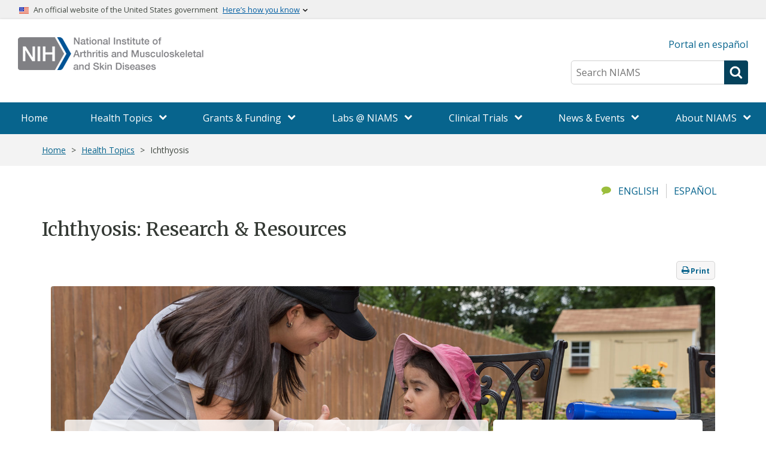

--- FILE ---
content_type: application/javascript
request_url: https://www.niams.nih.gov/themes/niams/js/health-topics.js?t7hmvw
body_size: 651
content:
/**
 * @file
 * A JavaScript file for the theme.
 * For all your Javascript needs. For coding standards see:
 * https://www.drupal.org/docs/develop/standards/javascript/javascript-coding-standards
 * and don't forget your Behaviors:
 * https://sqndr.github.io/d8-theming-guide/javascript/behaviors.html
 * https://drupal.org/node/756722#behaviors
 */

(function (Drupal, $) {

  'use strict';

  Drupal.behaviors.health_topics = {
    attach: function(context, settings) {

      // HEALTH TOPICS EASY ADVANCED READING LINKS\
     if ($('body', context).hasClass('page-node-type-health-topic')) {
      if (window.location.href.indexOf("advanced_reading") > -1 || window.location.href.indexOf("advanced") > -1) {
        $('.easy-reading-link').removeClass('active');
        $('.advanced-reading-link').addClass('active');
      }
    }

    // Hide download button if click outside.
    // $(once(document)).click(function(e) {
    $(document).click(function(e) {  
      if ( $(e.target).closest('.btn-group').length === 0 ) {
        $('.dropdown-menu').fadeOut( 'fast', 'linear' );
        $('.dropdown-toggle').attr('aria-expanded', 'false');
      }
    });

    // Download PDF button.
    // $(once('.dropdown-toggle')).click(function() { 
    $('.dropdown-toggle').click(function() {
      if ($(this).attr('aria-expanded') == 'false') {
        $('.dropdown-menu').show();
        $(this).attr('aria-expanded', 'true');
      }
      else {
        $('.dropdown-menu').fadeOut( 'fast', 'linear' );
        $(this).attr('aria-expanded', 'false');
      }
    });


  }
}

// We pass the parameters of this anonymous function are the global variables
// that this script depend on. For example, if the above script requires
// jQuery, you should change (Drupal) to (Drupal, jQuery) in the line below
// and, in this file's first line of JS, change function (Drupal) to
// (Drupal, $)
}(Drupal, jQuery));



--- FILE ---
content_type: application/javascript
request_url: https://www.niams.nih.gov/themes/niams/js/add-to-any.js?t7hmvw
body_size: 355
content:
/**
 * @file
 * A JavaScript file for the theme.
 * For all your Javascript needs. For coding standards see:
 * https://www.drupal.org/docs/develop/standards/javascript/javascript-coding-standards
 * and don't forget your Behaviors:
 * https://sqndr.github.io/d8-theming-guide/javascript/behaviors.html
 * https://drupal.org/node/756722#behaviors
 */

 (function(Drupal, $) {

    'use strict';
  
    Drupal.behaviors.health_topics = {
      attach: function(context, settings) {

        // Checks to see if a2a-download PDF is exist and adds it to desktop a2a
        if ($('.a2a-download')[0]){
            $('.pub-link-top .a2a-download').appendTo('.btn-group > .addtoany_list > .desktop-add-to-any');
            // $('.addtoany_list .a2a-download').addClass('jesus');
        }

    }
}

// We pass the parameters of this anonymous function are the global variables
// that this script depend on. For example, if the above script requires
// jQuery, you should change (Drupal) to (Drupal, jQuery) in the line below
// and, in this file's first line of JS, change function (Drupal) to
// (Drupal, $)
}(Drupal, jQuery));